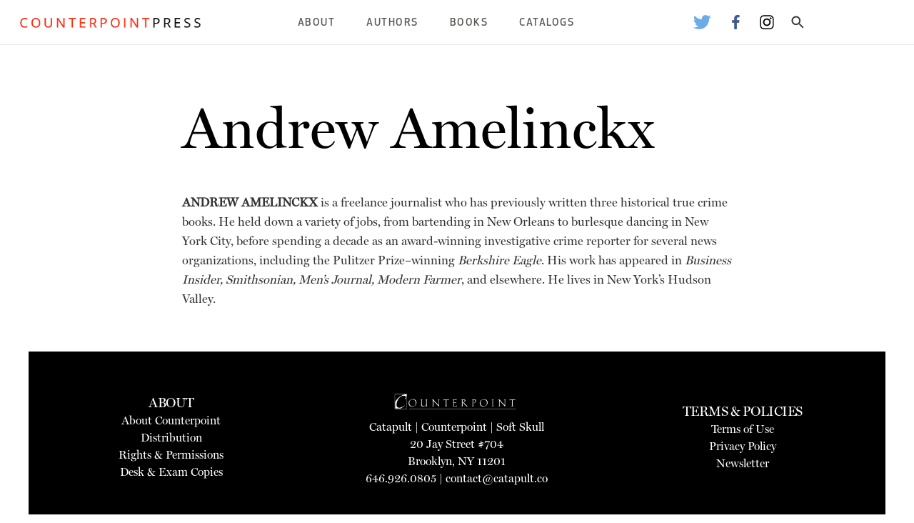

--- FILE ---
content_type: text/css
request_url: https://s37710.pcdn.co/wp-content/themes/catapult/css/catapult.css?ver=1.3.1
body_size: 2758
content:
@font-face{font-family:ApexNewMedium;src:url("/wp-content/themes/catapult/fonts/Apex-New-Medium.otf");font-weight:normal;font-style:normal;font-display:swap;font-variant-numeric:lining-nums}@font-face{font-family:MillerDisplayRegular;src:url("/wp-content/themes/catapult/fonts/Miller-Display-Regular.otf");font-weight:normal;font-style:normal;font-display:swap;font-variant-numeric:lining-nums}body{background-color:white}body .standard-margin-top{margin-top:56px}body .standard-margin-bottom{margin-bottom:56px}body .title-bar{background-color:#fff;border-bottom:1px solid #e7e7e7;z-index:5}body .title-bar .title-bar-left{flex:1 0 20%}@media (max-width: 576px){body .title-bar .title-bar-left{flex:1 0 50%;justify-content:space-around}}body .title-bar .title-bar-left button{max-width:25px;display:inline-block}@media (min-width: 768px){body .title-bar .title-bar-left button{display:none}}body .title-bar .title-bar-left img{max-height:50px;margin-left:20px;display:inline-block}@media (max-width: 576px){body .title-bar .title-bar-left img{margin-left:0px}}body .title-bar .title-bar-right{display:flex;flex:2 1 80%;justify-content:space-evenly}body .title-bar .title-bar-right ul{margin:0px}body .title-bar .title-bar-right ul li{display:inline-block}body .title-bar .title-bar-right ul li.menu-item{padding:10px 20px}@media (max-width: 992px){body .title-bar .title-bar-right ul li.menu-item{padding:10px 12px}}body .title-bar .title-bar-right ul li.menu-item:hover .sub-menu{display:block}body .title-bar .title-bar-right ul li.menu-item a{font-family:ApexNewMedium,Arial,Helvetica,sans-serif;color:#585754;text-transform:uppercase;font-size:14px;letter-spacing:1.5px}body .title-bar .title-bar-right ul li.menu-item .sub-menu{display:none;position:absolute;width:160px;border:1px #585754 solid;background-color:#fff}body .title-bar .title-bar-right ul li.menu-item .sub-menu li.menu-item{width:160px;text-align:left;padding:5px 20px}body .title-bar .title-bar-right ul li.menu-item .sub-menu li.menu-item a{text-transform:lowercase;font-weight:normal}@media (max-width: 576px){body .title-bar .title-bar-right ul li.menu-item{display:none}}body .title-bar .title-bar-right ul li.menu-item-100 a{color:#f5ba48;font-weight:bold}body .title-bar .title-bar-right ul.header-social-icons{line-height:0}body .title-bar .title-bar-right ul.header-social-icons img{max-height:20px;margin:0 10px}body .title-bar .title-bar-right ul.header-social-icons li{display:inline-flex;height:100%;align-items:center}@media (max-width: 992px){body .title-bar .title-bar-right ul.header-social-icons{display:none}}body .title-bar .search-box{display:none;position:fixed;right:0;top:70px;background-color:#FFF;margin:0 4em 0 0}body .title-bar .search-box form{display:flex}body .title-bar .search-box form input[type='text']{padding:0;margin:0;box-shadow:none;font-family:ApexNewMedium,Arial,Helvetica,sans-serif}body .title-bar .search-box form input[type='submit']{font-size:14px;text-transform:uppercase;border:0;padding:8px;margin:0;font-family:ApexNewMedium,Arial,Helvetica,sans-serif}body.post-type-archive-catapult-book .book-cover-grid .large-3.cell,body.search-results .book-cover-grid .large-3.cell{margin-bottom:60px}body .book-detail-container{margin-top:35px}body .book-detail-container h1,body .book-detail-container h2,body .book-detail-container h3{font-family:MillerDisplayRegular,"Times New Roman",Times,serif;text-transform:inherit;margin:0 0 40px 0}body .book-detail-container .book-info h1{font-size:37.5pt;line-height:37.5pt;margin-bottom:20px}body .book-detail-container .book-info h2{font-size:20pt;line-height:27.5pt;margin:0 0 20px 0}body .book-detail-container .book-info h3{font-size:30pt;line-height:35pt}body .book-detail-container .book-info h3 a{font-size:30pt;line-height:35pt;color:#000}body .book-detail-container .book-info h3 a:hover{text-decoration:underline}body .book-detail-container .book-info .book-format-container .format-header{font-family:MillerDisplayRegular,"Times New Roman",Times,serif;font-size:15pt;line-height:15pt}body .book-detail-container .book-info .book-format-container .tabs{border:none}body .book-detail-container .book-info .book-format-container .tabs .tabs-title{text-decoration:underline}body .book-detail-container .book-info .book-format-container .tabs .tabs-title a{font-family:MillerDisplayRegular,"Times New Roman",Times,serif;font-size:15pt;color:#000;padding:1.25rem 1.5rem 1.25rem 0}body .book-detail-container .book-info .book-format-container .tabs .tabs-title.is-active a{background:transparent;font-weight:bold;color:#f5ba48}body .book-detail-container .book-info .book-format-container .tabs-content{border:none}body .book-detail-container .book-info .book-format-container .tabs-content .tabs-panel{padding:20px 0 1rem}body .book-detail-container .book-info .book-format-container .tabs-content .tabs-panel p{margin-bottom:8px;font-family:MillerDisplayRegular,"Times New Roman",Times,serif}body .book-detail-container .book-info .book-format-container .buy-now-header{display:block;font-family:MillerDisplayRegular,"Times New Roman",Times,serif;text-transform:uppercase;font-weight:bold;margin-top:20px;margin-bottom:10px}body .book-detail-container .book-info .book-format-container .buy-now-container{display:flex;flex-wrap:wrap;justify-content:space-between;max-width:100%}@media (max-width: 992px){body .book-detail-container .book-info .book-format-container .buy-now-container{max-width:100%}}body .book-detail-container .book-info .book-format-container .buy-now-container .button{flex:0 1 49%;max-width:100%;height:50px;background-color:#000;border:none;display:flex;min-height:60px;padding:20px;font-size:14pt;color:#fff;justify-content:center;font-weight:bold;padding-top:20px}body .book-detail-container .book-info .book-format-container .buy-now-container .button:hover{-webkit-filter:brightness(85%);-moz-filter:brightness(85%);-ms-filter:brightness(85%);-o-filter:brightness(85%);filter:brightness(85%)}body .book-detail-container .book-info .book-format-container .buy-now-container .button a{color:#fff}@media (max-width: 992px){body .book-detail-container .book-info .book-format-container .buy-now-container .button{font-size:12.5pt;line-height:14.5pt;padding-top:19px}body .book-detail-container .book-info .book-format-container .buy-now-container .button.store-link-ib{font-size:11pt}}body .book-detail-container .book-info .book-format-container .buy-now-container .store-link-ap.button,body .book-detail-container .book-info .book-format-container .buy-now-container .store-link-go.button{padding:15px}body .book-detail-container ul.book-share-icons{list-style-type:none;margin:5px 0 60px}body .book-detail-container ul.book-share-icons li{display:inline-block;max-width:25px;margin-right:5px}body .book-description-container,body .about-author,body .praise-container,body .recommend{font-family:MillerDisplayRegular,"Times New Roman",Times,serif;font-size:14pt;margin-bottom:56px}body .book-description-container h3,body .about-author h3,body .praise-container h3,body .recommend h3{font-family:ApexNewMedium,Arial,Helvetica,sans-serif;font-size:20pt;text-transform:uppercase;margin-bottom:40px}body .book-description-container p,body .about-author p,body .praise-container p,body .recommend p{font-family:MillerDisplayRegular,"Times New Roman",Times,serif;font-size:14pt;margin-bottom:40px}body .book-description-container p:last-of-type,body .about-author p:last-of-type,body .praise-container p:last-of-type,body .recommend p:last-of-type{margin-bottom:0}body .author-about-books .image-container{display:flex;align-items:flex-start;justify-content:center;margin-bottom:60px}body .author-about-books .book-about-container{margin-bottom:60px}body .author-about-books .book-about-container h3 a{color:#000}body.category .category-archive h3{font-family:MillerDisplayRegular,"Times New Roman",Times,serif;font-size:16pt;color:#000}body.category .category-archive h3 a{color:#000}body.category .category-archive .book-cell{padding:0 10px 0 10px;margin-bottom:56px}body.category .category-archive .book-cell h4{font-family:MillerDisplayRegular,"Times New Roman",Times,serif;font-size:12pt;color:#000}body.category .category-archive .book-cell h4 a{color:#000}body.category .category-archive .book-cell h5{font-family:ApexNewMedium,Arial,Helvetica,sans-serif;font-size:12pt;color:#000}body.category .category-archive .book-cell h5 a{color:#000}body.category .category-archive .book-cell h6{font-family:ApexNewMedium,Arial,Helvetica,sans-serif;font-size:10pt;color:#000}body.category .category-archive .book-cell h6 a{color:#000}body.category .nav-cell{display:flex;flex-direction:row;justify-content:flex-end;align-content:space-between;margin-bottom:56px}body.category .nav-cell a{color:#000;font-family:MillerDisplayRegular,"Times New Roman",Times,serif;display:block;flex:0 0 50%}body.category .nav-cell a .nav-previous{text-align:right}body.category .nav-cell .nav-next,body.category .nav-cell .nav-previous{display:block;width:100%}@media (max-width: 992px){body .book-description-container{margin-top:60px}}body .about-author{margin-top:60px}body .about-author .author-image-column{display:flex;flex-direction:column;justify-content:center}@media (max-width: 992px){body .about-author .author-image-column{margin-bottom:60px}}body .about-author .author-image-column .author-image-container{max-width:375px;overflow:hidden}@media (max-width: 992px){body .about-author .author-image-column .author-image-container{width:100%;max-width:100%}body .about-author .author-image-column .author-image-container img{width:100%;max-width:100%;height:auto}}body .about-author .author-image-column .author-image-credit{display:block;font-family:MillerDisplayRegular,"Times New Roman",Times,serif;font-size:9pt;margin-top:1pt}body .about-author .author-bio{display:flex;flex-direction:column;justify-content:center}body .about-author .author-bio div{display:flex;flex-wrap:wrap;align-items:flex-start}body .about-author .author-bio div h3{flex:1 1 50%}@media (max-width: 576px){body .about-author .author-bio div h3{flex:1 1 100%;margin-bottom:10px}}body .about-author .author-bio div p{flex:0 0 100%}body .about-author .author-bio div .social-icons{flex:1 1 50%;display:flex;justify-content:flex-end;line-height:0;margin:0}@media (max-width: 576px){body .about-author .author-bio div .social-icons{flex:1 1 100%;margin-bottom:40px;justify-content:center}}body .about-author .author-bio div .social-icons img{max-height:20px;margin:0 10px}body .about-author .author-bio div .social-icons li{display:inline-flex;height:100%;align-items:center}body .author-events-container{margin-top:60px;margin-bottom:60px}body .author-events-container h3{font-family:ApexNewMedium,Arial,Helvetica,sans-serif;font-size:20pt;text-transform:uppercase;margin-bottom:40px}body .author-events-container .event-item h4{font-family:MillerDisplayRegular,"Times New Roman",Times,serif;font-weight:bold;margin-bottom:0;font-size:14pt}body .author-events-container .event-item p{font-family:MillerDisplayRegular,"Times New Roman",Times,serif}body .additional-content-container{margin-bottom:40px}body .additional-content-container h3{font-family:ApexNewMedium,Arial,Helvetica,sans-serif;font-size:20pt;text-transform:uppercase;margin-bottom:40px}body .newsletter-signup{background-color:#f5ba48}@media (max-width: 992px){body .newsletter-signup{padding-bottom:20px}}body .newsletter-signup .cell{color:#000;font-family:ApexNewMedium,Arial,Helvetica,sans-serif;text-align:center;font-weight:bold;font-size:1.05em}body .newsletter-signup .text-cell,body .newsletter-signup .form-cell{padding:10px 0}body .newsletter-signup .text-cell{display:flex;flex-direction:column;justify-content:center}body .newsletter-signup .form-cell{display:flex;align-items:center}body .newsletter-signup .form-cell .form-container{background-color:#fff;width:80%;margin:0 auto;padding:0 3px 0 10px}body .newsletter-signup .form-cell .form-container form{display:flex;align-content:space-between;width:100%}body .newsletter-signup .form-cell .form-container form input[type='email']{width:80%;border:none;display:inline-block;box-shadow:none;padding:0 0 0 10px;margin:0;flex:1 1 80%;height:42px}@media (max-width: 576px){body .newsletter-signup .form-cell .form-container form input[type='email']{width:70%}}body .newsletter-signup .form-cell .form-container form input[type='button'],body .newsletter-signup .form-cell .form-container form input[type='submit']{border:none;background-color:#585754;color:#fff;text-transform:uppercase;font-family:ApexNewMedium,Arial,Helvetica,sans-serif;padding:7px 15px 5px;margin:5px;line-height:20px;font-size:16px;flex:1 1 20%}body .featured-author-grid{margin-bottom:35px}body .featured-author-grid .featured-author-image-container{max-height:200px;overflow:hidden}body .featured-author-grid .featured-author-name-container h3{font-size:20px;padding-top:4px}body .featured-author-grid .featured-author-name-container h3 a{font-family:MillerDisplayRegular,"Times New Roman",Times,serif;color:#000}body .all-titles-container .titles-cell a,body .all-authors-container .titles-cell a{text-transform:uppercase;font-family:MillerDisplayRegular,"Times New Roman",Times,serif;color:#000;font-size:10pt}@media (max-width: 576px){body .all-titles-container .titles-cell a,body .all-authors-container .titles-cell a{font-size:14pt}}body h1{font-family:ApexNewMedium,Arial,Helvetica,sans-serif;font-size:35pt;text-transform:uppercase;padding-bottom:0;margin-bottom:35px;margin-top:35px}body h2{font-family:ApexNewMedium,Arial,Helvetica,sans-serif;font-size:20pt;text-transform:uppercase;padding-bottom:0;margin-bottom:35px}body.home .home-top-text{margin-top:56px;margin-bottom:56px;font-family:MillerDisplayRegular,"Times New Roman",Times,serif;font-size:21pt;line-height:29.5pt;text-align:center}body.home h3{font-family:Arial,Helvetica,sans-serif;font-size:20pt;line-height:20pt;text-transform:uppercase;letter-spacing:1.5px;margin-bottom:35px}body.home .book-carousel{margin-top:56px;margin-bottom:56px}body.home .additional-content{margin-top:56px}body.home .additional-content .additional-content-item{text-align:center;padding:10px}body.home .additional-content .additional-content-item .addition-item-inner img{border:1px solid #000;margin-bottom:5px}body.home .additional-content .additional-content-item .addition-item-inner p{text-align:left;font-family:MillerDisplayRegular,"Times New Roman",Times,serif;margin-bottom:0px}body.home .home-bottom-text{margin-top:56px;margin-bottom:56px;font-family:MillerDisplayRegular,"Times New Roman",Times,serif;font-size:14pt;line-height:19pt}body.home .home-bottom-text .other-imprints{font-family:Arial,Helvetica,sans-serif;font-size:14pt;line-height:19pt;margin-top:12px}body.home .home-bottom-text .other-imprints a{color:#f5ba48}body .flexslider.carousel{margin:0}body .flexslider.carousel .carousel-image{max-width:385px}body .flexslider.carousel .flex-control-nav.flex-control-paging{display:none}body .flexslider.carousel .flex-direction-nav a{height:70px;color:#ccc}body .flexslider.carousel .flex-direction-nav a:before{color:#ccc}body .footer-container{background-color:#000;color:#fff}@media (max-width: 992px){body .footer-container{padding-top:56px;padding-bottom:56px}}body .footer-container .left-cell,body .footer-container .right-cell{font-family:MillerDisplayRegular,"Times New Roman",Times,serif;display:flex;flex-direction:column;justify-content:center}body .footer-container .left-cell div,body .footer-container .right-cell div{text-align:center}body .footer-container .left-cell div li,body .footer-container .right-cell div li{display:block}body .footer-container .search-footer form{display:flex}body .footer-container .search-footer form input[type='text']{padding:0;margin:0;box-shadow:none}body .footer-container .search-footer form input[type='submit']{font-size:14px;text-transform:uppercase;border:0;padding:8px;margin:0}body .footer-container .company-info{font-family:MillerDisplayRegular,"Times New Roman",Times,serif;text-align:center;padding:50px 0}body .footer-container .company-info img{max-width:175px}body .footer-container a{color:#fff;font-family:MillerDisplayRegular,"Times New Roman",Times,serif}body .footer-container h4{font-family:MillerDisplayRegular,"Times New Roman",Times,serif;text-transform:uppercase;font-size:14pt;letter-spacing:-0.5px;margin:0}body.page h1{margin-top:60px;font-family:MillerDisplayRegular,"Times New Roman",Times,serif;font-size:80px;color:#000;text-transform:none}body.page .content-container{font-family:MillerDisplayRegular,"Times New Roman",Times,serif;font-size:17px;line-height:30px;color:#333;margin-bottom:60px}body .off-canvas-absolute .mobile-nav-menu{margin-left:0;list-style:none;display:flex;flex-direction:column;align-items:center}body .off-canvas-absolute .mobile-nav-menu li{padding:5px 0;width:100%;text-align:center}body .off-canvas-absolute .mobile-nav-menu li:hover{background-color:#f5ba48}body .off-canvas-absolute .mobile-nav-menu li a{color:#000;font-family:ApexNewMedium,Arial,Helvetica,sans-serif}body .off-canvas-absolute .search-box form{display:flex;justify-content:space-around}body .off-canvas-absolute .search-box form input[type='text']{width:60%;margin:0;font-family:ApexNewMedium,Arial,Helvetica,sans-serif}body .off-canvas-absolute .search-box form input[type='submit']{width:30%;border:0;background-color:#FFF;font-family:ApexNewMedium,Arial,Helvetica,sans-serif}
/*# sourceMappingURL=catapult.css.map */
